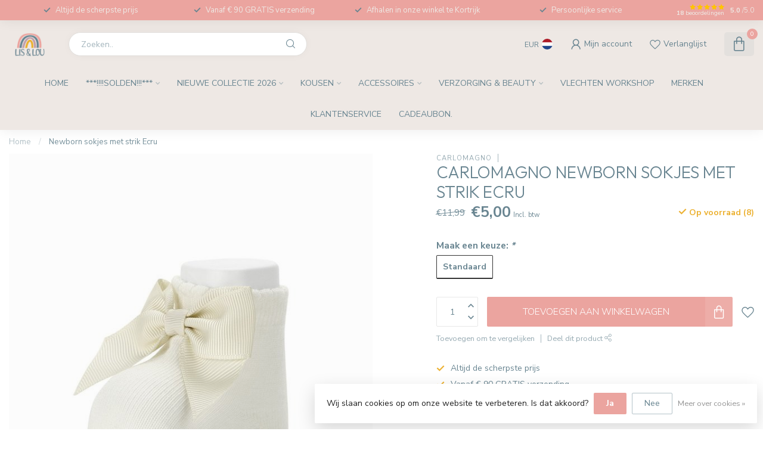

--- FILE ---
content_type: text/css; charset=UTF-8
request_url: https://cdn.webshopapp.com/shops/341890/themes/174539/assets/settings.css?2026010220371820210102171433
body_size: 4142
content:
/* :root{ font-size: 14px; } */

:root
{
  --font-body: "Nunito Sans", Helvetica, sans-serif;
  --font-headings: "Outfit", Helvetica, sans-serif;
  --body-bg-color: #ffffff;
  --body-text-color: #698591;
  --body-text-color-095: #708b96;
  --body-text-color-090: #78919c;
  --body-text-color-080: #879da7;
  --body-text-color-070: #96a9b2;
  --body-text-color-060: #a5b5bd;
  --body-text-color-050: #b4c2c8;
  --body-text-color-030: #d2dade;
  --body-text-color-020: #e1e6e9;
  --body-text-color-015: #e8ecee;
  --body-text-color-010: #f0f2f4;
  --body-text-color-005: #f7f8f9;
  --body-text-color-004: #f9fafa;
  --body-text-color-003: #fafbfb;
  --body-text-color-darker: #495d65;
  --button-font-weight: 300;
  --heading-text-color: #698591;
  --heading-font-weight: 300;
  --heading-text-transform: uppercase;
  --header-bg-color: #eee8e4;
  --header-text-color: #698591;
  --header-text-color-070: #90a2a9;
  --header-text-color-060: #9eacb2;
  --header-text-color-050: #abb6ba;
  --header-text-color-030: #c6cacb;
  --header-text-color-020: #d3d4d3;
  --header-text-color-015: #dad9d7;
  --header-text-color-010: #e0dedb;
  --header-text-color-005: #e7e3df;
  --cart-qty-color: #eba49f;
  --cart-qty-color-070: #ebb8b3;
  --cart-qty-color-060: #ecbfba;
  --cart-qty-color-050: #ecc6c1;
  --cart-qty-color-030: #edd3cf;
  --cart-qty-color-015: #edddd9;
  --cart-qty-color-010: #ede1dd;
  --header-review-stars-fill: #ffc400;
  --header-rating-bg-color: #df8279;
  --subheader-rating-bg-color: #df8279;
  --subheader-text-color: #698591;
  --subheader-bg-color: #eee8e4;
  --usp-carousel-bg-color: #eba49f;
  --usp-carousel-text-color: #eee8e4;
  --usp-carousel-icon-color: #698591;
  --topbar-bg-color: #eba49f;
  --topbar-text-color: #eee8e4;
  --navbar-text-color: #698591;
  --navbar-bg-color: #eee8e4;
  --navbar-font-size: 14px;
  --navbar-font-weight: 400;
  --navbar-text-position: center;
  --navbar-sub-bg-color: #eee8e4;
  --navbar-sub-text-color: #698591;
  --navbar-border-color: #eee8e4;
  --navbar-letter-spacing: 0px;
  --vat-switcher-color: #2c3136;
  --countdown-bg-color: #c3a0aa;
  --success-color: #ecb131;
  --non-success-color: #905659;
  --sale-color: #eba49f;
  --button-text-color: #fff;
  --button-bg-color: #eba49f;
  --button-bg-color-090: #edada8;
  --button-bg-color-080: #efb6b2;
  --button-bg-color-hover: #d3938f;
  --small-button-bg-color: #df8279;
  --button-cta-color: #eba49f;
  --button-cta-color-1: #eba49f;
  --button-cta-color-2: #eba49f;
  --button-cta-color-hover: #d3938f;
  --button-cta-secondary-color-1: #072e62;
  --button-cta-secondary-color-2: #056ba4;
  --button-filters-color-1: #eba49f;
  --button-filters-color-2: #edada8;
  --button-border-radius: 2px;
  --cat-button-text-color: #ffffff;
  --quick-order-button-bg-color: #3e414a;
  --slider-pre-bg-color: #c3a0aa;
  --highlight-color: #eba49f;
  --highlight-text-color: #fff;
  --highlight-color-090: #edada8;
  --highlight-color-080: #efb6b2;
  --promo-banner-color-title: #eee8e4;
  --promo-banner-color-text: #eee8e4;
/*   --price-promo-bg-color: #ff5858; */
  --price-promo-bg-color: #1e3646;
  --price-promo-bg-color: #ffd800;
  --price-promo-text-color: #fff;
  --price-promo-text-color: #222;
  --heading-line-height: 1.2em;
  --footer-bg-color: #698591;
  --footer-title-color: #eee8e4;
  --footer-text-color: #eee8e4;
  --button-footer-color: #eba49f;
  --button-footer-color-hover: #d3938f;
  --cart-totals-bg-color: #e9f8e9;
  --cart-totals-bg-color: rgba(193, 255, 193, 0.24);
  --cart-totals-bg-color: rgba(186, 235, 186, 0.28);
  --border-color-gray: rgba(155,155,155,.17);
  --gray-bg: rgba(155,155,155,.05);
  --gray-bg-medium: rgba(155,155,155,.1);
  --gray-bg-darker: rgba(155,155,155,.16);
  --translucent-white: rgba(255,255,255,0.09);
  --box-shadow: 0px 0px 30px -3px rgba(0,0,0,0.07);
  --box-shadow-2: 0px 0px 30px 0px rgba(0,0,0,0.1);
  --product-serviceblock-bg-color: #f5ebe8;
  --product-serviceblock-bg-color-darker: #dcd3d0;
  --product-serviceblock-text-color: #698591;
  --product-deliverytime-bg-color: ;
  --product-deliverytime-bg-color-darker: #000000;
  --category-carousel-block-bg-color: #f5f7f8;
  --border-radius: 2px;
  --promo-product-a-image_size: cover;
  --promo-product-b-image_size: cover;
  --footer-reviews-bg-color: #fafafa;
  --footer-reviews-text-color: #eee8e4;
}

html{ font-size: 14px; }
/* @font-face {
  font-family: 'proximav2';
  src:
    url(proximav2.ttf) format('truetype'),
    url(proximav2.woff) format('woff'),
    url(proximav2.svg#proximav1) format('svg');
  font-weight: normal;
  font-style: normal;
  font-display: swap;
} */

/* i[class*='icon-'], .fa */
i, .fa
{
  /* use !important to prevent issues with browser extensions that change fonts */
/*   font-family: 'proximav2' !important; */
  font-family: 'proxima-icons' !important;
  speak: never;
  font-style: normal;
  font-weight: normal;
  font-variant: normal;
  text-transform: none;
  line-height: 1;
  display: inline-block;

  /* Better Font Rendering =========== */
  -webkit-font-smoothing: antialiased;
  -moz-osx-font-smoothing: grayscale;
}

i.fa:before
{
  content: "\f99999";
}

.icon-timer:before {
  content: "\e944";
}
.icon-timer-speed:before {
  content: "\e945";
}
.icon-truck:before {
  content: "\e946";
}
.icon-download-square:before {
  content: "\e947";
}
.icon-download:before {
  content: "\e948";
}
.icon-contact-info:before {
  content: "\e93d";
}
.icon-contacts:before {
  content: "\e93e";
}
.icon-question-l:before {
  content: "\e93f";
}
.icon-chat:before {
  content: "\e940";
}
.icon-chat-l:before {
  content: "\e941";
}
.icon-question-s:before {
  content: "\e942";
}
.icon-question:before {
  content: "\e943";
}
.icon-paper-plane:before {
  content: "\e919";
}
.icon-paper-plane-s:before {
  content: "\e91a";
}
.icon-email-s:before {
  content: "\e91b";
}
.icon-whatsapp-s:before {
  content: "\e91c";
}
.icon-twitter-s:before {
  content: "\e91d";
}
.icon-facebook-letter:before {
  content: "\e91e";
}
.icon-x-label:before {
  content: "\e91f";
}
.icon-x-label-s:before {
  content: "\e920";
}
.icon-x-circle-s:before {
  content: "\e921";
}
.icon-x-circle:before {
  content: "\e922";
}
.icon-x-l:before {
  content: "\e923";
}
.icon-x:before {
  content: "\e924";
}
.icon-arrow-sync:before {
  content: "\e925";
}
.icon-sliders:before {
  content: "\e926";
}
.icon-check-l:before {
  content: "\e927";
}
.icon-check-b:before {
  content: "\e928";
}
.icon-angle-up:before {
  content: "\e929";
}
.icon-angle-right:before {
  content: "\e92a";
}
.icon-angle-left:before {
  content: "\e92b";
}
.icon-angle-down:before {
  content: "\e92c";
}
.icon-rss:before {
  content: "\e92d";
}
.icon-rss-s:before {
  content: "\e92e";
}
.icon-pinterest-s:before {
  content: "\e92f";
}
.icon-location-s:before {
  content: "\e930";
}
.icon-location:before {
  content: "\e931";
}
.icon-loader-rect:before {
  content: "\e932";
}
.icon-grid:before {
  content: "\e933";
}
.icon-list:before {
  content: "\e934";
}
.icon-star-half:before {
  content: "\e935";
}
.icon-star:before {
  content: "\e936";
}
.icon-star-s:before {
  content: "\e937";
}
.icon-arrow-left:before {
  content: "\e900";
}
.icon-arrow-right:before {
  content: "\e901";
}
.icon-chart:before {
  content: "\e902";
}
.icon-check:before {
  content: "\e903";
}
.icon-dollar:before {
  content: "\e904";
}
.icon-email:before {
  content: "\e905";
}
.icon-euro:before {
  content: "\e906";
}
.icon-facebook:before {
  content: "\e907";
}
.icon-globe:before {
  content: "\e908";
}
.icon-headset:before {
  content: "\e909";
}
.icon-heart-light:before {
  content: "\e90a";
}
.icon-instagram:before {
  content: "\e90b";
}
.icon-phone-lined:before {
  content: "\e90c";
}
.icon-phone-solid:before {
  content: "\e90d";
}
.icon-shopping-bag:before {
  content: "\e90e";
}
.icon-shopping-cart:before {
  content: "\e90f";
}
.icon-thumb:before {
  content: "\e910";
}
.icon-truck-check:before {
  content: "\e911";
}
.icon-twitter:before {
  content: "\e912";
}
.icon-whatsapp:before {
  content: "\e913";
}
.icon-user-thin:before {
  content: "\e914";
}
.icon-user-fat:before {
  content: "\e915";
}
.icon-user:before {
  content: "\e916";
}
.icon-search:before {
  content: "\e917";
}
.icon-heart:before {
  content: "\e918";
}
.icon-expand:before {
  content: "\e939";
}
.icon-share-s:before {
  content: "\e93a";
}
.icon-share:before {
  content: "\e93b";
}
.icon-envelope:before {
  content: "\e938";
}
.icon-compare:before {
  content: "\e93c";
}
.icon-sizeguide:before {
  content: "\e949";
}
.icon-youtube:before {
  content: "\e94a";
}
.icon-tiktok:before {
  content: "\e94b";
}

.icon-twitter-x:before {
  content: "\e94c";
}

body
{
/*   font-family: "Nunito Sans", Helvetica, sans-serif; */
  
    
  font-size:14px;
  font-weight:400;
}

/* #header-holder{ box-shadow:0px 0px 22px 0px rgb(0 0 0 / 6%); } */

.cart.header-link
{
/*   background: #ede1dd; */
}

/* h1, h2, h3, h4, h5, h6, .gui-page-title, .productpage .timer-time,
.productpage .nav > li > a,
.gui-block-subtitle{font-family: "Outfit", Helvetica, sans-serif;} */

.gui-page-title
{
  text-transform:uppercase;
}

/* Individual slider settings */
.slider-1 .banner-title{ color: #121212; }
.slider-1 .banner-subtitle{ color: #222222; }
.slider-1 .banner-button-lined{ color: #222222 !important; border-color:#222222; }
/* .slider-1 .banner-title{ color: #121212; }
.slider-1 .banner-subtitle{ color: #222222; }
.slider-1 .banner-button-lined{ color: #222222 !important; border-color:#222222; } */

/* .productpage .nav > li > a{ color:#698591; } */

.gui-progressbar li.gui-done a .count:before{ color:#eba49f !important; }

/* a:hover{ color: #eba49f; } */
/* , .content a{ color: #eba49f;} */

.gui a.gui-button-large.gui-button-action,
.gui-confirm-buttons a.gui-button-action,
.gui-cart-sum a.gui-button-action
{
  background:#eba49f !important;
  color:#fff !important;
  border:0 !important;
  font-weight: 300;
}
.btn-highlight{ background: #eba49f; color:#fff; display:inline-block; }
.button-color{ color:#eba49f !important; }
.sale-bg{ background:#eba49f; color:#fff; }

.success-bg{ background: #ecb131; color:#fff; }
/* .success-color,
.stock .in-stock,.product-block-stock .in-stock,i.check,.in-stock{ color: #ecb131; } */

.nav-sale-link{ background: #312c2c; }

.newsletter .button
{
  border-radius: 0 2px 2px 0;
}

.newsletter input
{
  border-radius: 2px 0 0 2px;
}

/* .button-bg, button, .button
{
  background:#eba49f;
  text-decoration:none;
}

.button.inverted, .button.inverted:hover, .button.inverted:active, .button.inverted:focus
{
  background: #698591;
  color: #ffffff;
}

.button.lined,.button.lined:hover,.button.lined:active,.button.lined:focus
{
	color: #698591;
  border: 1px solid #698591;
} */

.productpage .related-products .button-holder .swiper-related-next,
.productpage .related-products .button-holder .swiper-related-prev
{
  color: #698591;
  border: 1px solid #698591;
}

.title-swiper-arrows>div
{
  background: #df8279;
}

/* .button-cta
{
  background:#eba49f;
} */

.gui-checkout .gui-confirm-buttons>a
{
  background:#eba49f !important;
}

.small-button-bg, .small-button, .secondary-button{ background: #df8279; }
/* button:hover, .button:hover, button:focus, .button:focus{ background:#d3938f; color:#fff; text-decoration:none; } */
/* .button:hover, button:focus, .button:focus{ background:#d3938f; color:#fff; text-decoration:none; }
.button-cta:hover, .button-cta:focus{ background:#d3938f; color:#fff; text-decoration:none; } */
.button.dark, button.dark{ backgroud:#333; color:#fff; }
.button-txt{ color:#eba49f; }

/* .button.button-footer { background: #eba49f; }
.button.button-footer:hover, .button.button-footer:focus{ background:#d3938f; color:#fff; text-decoration:none; } */

.variant-block-active
{
  border-color: #698591;
  color: #e28e86;
  border-bottom-width: 2px;
/*   border-bottom-color: #eba49f; */
}

a.variant-block-active:before
{
/*     box-shadow: 0px 0px 30px 0px #bc837f; */
/*     box-shadow: 0px 0px 20px 0px #bc837f; */
}

.cart-container>a{ color:#333; }

/* .subheader-holder-below.with-shadow {
    box-shadow: 0px 0px 30px 0px rgb(0 0 0 / 20%);
} */

#topbar-right>ul>li>a, #topbar-right>ul>li{color: #698591;}
#topbar-right li.account{ /*background: #eba49f;*/ }
#notification{background: #698591;color: #eee8e4;}

/* #navbar{background: #eee8e4;font-size: 14px;}

#navbar nav>ul{ text-align: center; }

#navbar nav>ul.smallmenu>li>ul.smallmenu
{
    font-size: 0.94em;
  }

#navbar nav>ul>li>ul{ background: #eee8e4; color: #698591; }

#navbar.borders{ border-top: 1px solid #eee8e4; border-bottom: 1px solid #eee8e4; }

#navbar nav>ul>li>a
{
  color: #698591;
  font-weight: 400;
  letter-spacing:0px;
  text-decoration: none;
}

#navbar ul ul a{color: #698591;  text-decoration:none;} */

#main-categories-button{ background: #312c2c; background:linear-gradient(45deg, #312c2c, #312c2c); }

/* .vat-switcher-label
{
  background: linear-gradient(to bottom, #698591 -20%, transparent 30%);
} */

.vat-switcher-label:after
{
  background: var(--navbar-text-color);
}

/* .searchbox{
  transition: all .25s ease;
}

.search-holder:after
{
  background: #a5b5bd;
}

.searchbox.dark{background: #d6d0cd; color:#777472;}

.searchbox.dark .search .fa-search{  color:#777472;}
.searchbox.dark:hover, .searchbox.dark:active, .searchbox.dark:focus, .searchbox.dark.searchfocus
{
  background: #d6d0cd !important;
  color:#ffffff !important;
} */

.highlight-content.dark{background: rgba(0, 0, 0, 0.5);}
.highlight-content.dark a{color:#fff; background: #eba49f;}
.highlight-content.dark h2, .highlight-content.dark h3{color: #fff;}
.highlight-content.dark:hover h2, .highlight-content.dark:hover h3{background: rgba(0, 0, 0, 0.6);}

.highlight-content.light{ background: rgba(255, 255, 255, 0.7);}
.highlight-content.light a{ color:#fff; background:#eba49f;}
.highlight-content.light h2, .highlight-content.light h3{ color: #333; }
.highlight-content.light:hover h2, .highlight-content.light:hover h3{ background: rgba(255, 255, 255, 0.8);}
.highlight-content a:hover, .highlight-content a:active{ background: #f1bfbb;}
.highlight-content:hover{ background: none;}


/* .standalone-usps .usps-header, .standalone-usps .usps-header a{ color: #879da7; } */

/* .usps-header i{ color:#698591; } */

/* .subheader-links a,
.subheader-rating,
.subheader-rating .stars .empty, */
/* .subheader-holder,
.usps-header,
.usps-header a,
.subheader-text-color */
/* .subheader-vat */
/* .subheader-holder
{
  color:#698591;
} */

/* .swiper-pagination-bullet-active{ background: #eba49f; } */

.countdown-block.highlight .countdown-amount
{
  background: ;
}

h3.with-link a,
h4.with-link a,
.headline.with-link a
{
  font-size:14px;
}

a.ui-tabs-anchor
{
    background: #eee8e4;
    padding: 12px 20px;
    color: #698591;
    text-decoration:none;
}
.ui-state-active a.ui-tabs-anchor, a.ui-tabs-anchor:hover
{
  background: #f1ece9;
}
.gui-div-faq-questions .gui-content-subtitle:after{ color: #eba49f;}

/*.expand-cat{ color:#eba49f;}*/
.read-more, .read-less{ background:#eba49f;}

.mobile-nav .open-sub:after, .sidebar-cats .open-sub:after
{
  color:#eba49f;
}

.sidebar-usps
{
  /*background: ;*/
  /*color:;*/
}

.sidebar-usps i, .productpage-usps i{ color:#eba49f; }

.sidebar-filter-slider
{
    margin: 10px 2px 10px 0px;
    background:#f5f5f5;
    padding-left:10px;
}
.collection-filter-price {
  height: 4px;
  position: relative;
}
.collection-filter-price .ui-slider-range {
/*   background-color: #df9b97; */
  background-color: #eba49f;
  margin: 0;
  position: absolute;
  height: 4px;
}
.collection-filter-price .ui-slider-handle {
  /*background-color: #eba49f;*/
}

.strike-through-bg,
.price-old:after{ background:#698591; }

.filters-top a.active{ color: #eba49f; }

.quickview{ background:#eee8e4; }
.quickcart{ background:#eba49f; }
.product-block-addtocart .quickcart{background:#eba49f;}

.productpage .review-bar .fill,
.swiper-scrollbar-drag
{
  background: #698591;
}

.bundle-product .image:after
{
  background: #698591;
  color: #ffffff;
}

.overflow-fade
{
	background-image: linear-gradient(to bottom,rgba(255,255,255,0), #ffffff);
}

.product-grid-img-holder:before {
    background-color:#698591;
}

/*
	Elements that need to get the body background color
*/
.shadow-hover.clear-bg:hover,
.article-custom article, .article-custom .share>a, .article-highlight .summary,
.product-grid-img, .product-grid-hover-img,
.product-bundle-holder .bundle-configure,
.productpage .discounts li,
.productpage .reviews-modal,
.productpage .specs-modal,
.custom-pagination .items,
/* .productpage-right form input, */
.body-bg{ background: var(--body-bg-color); }

.body-color{ color: #698591; }

.product-block-holder.white-bg .himage>img
{
  background:#fff;
}

/* .payment-icon{ background-image: url(payment-icons.png); } */
.flag-icon{ background-image: url(flags-square-min.png?20260102203718); }
.payment-icon{ background-image: url(payment-iconsat2x.png?20260102203718); }
/* .payment-icon-light{ background-image: url(payment-icons-light.png); } */

.gui-cart .gui-progressbar{ background: #ffffff !important; }

.gui-form label span.gui-nostyle
{
  color: #698591;
}

.gui-progressbar>ul>li>a
{
  background: #ffffff !important;
}

.gui-checkout .gui-progressbar ul li a,
.gui-progressbar>ul>li>a>span
{
  color: #698591 !important;
  opacity:1;
}

.gui-checkout .gui-progressbar ul li.gui-active a,
.gui-progressbar>ul>li>a>span
{
  opacity:1;
}

@media all and (min-width:992px)
{
  }

--- FILE ---
content_type: text/javascript;charset=utf-8
request_url: https://www.lisenlou.be/services/stats/pageview.js?product=138259593&hash=59e2
body_size: -412
content:
// SEOshop 21-01-2026 04:00:52